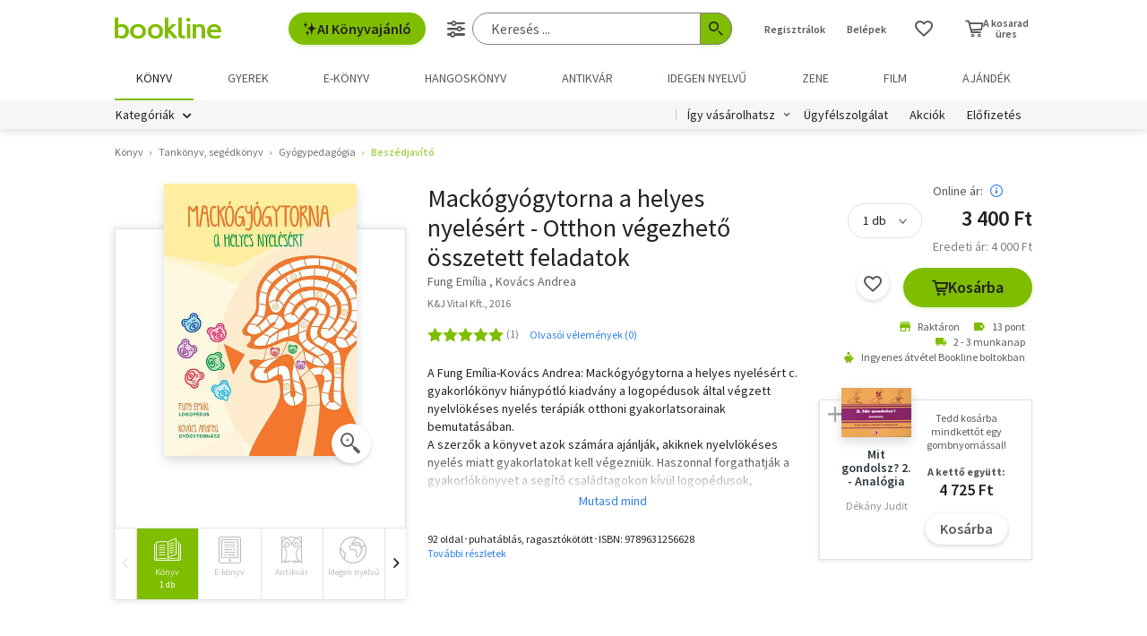

--- FILE ---
content_type: text/html; charset=utf-8
request_url: https://www.google.com/recaptcha/api2/aframe
body_size: -84
content:
<!DOCTYPE HTML><html><head><meta http-equiv="content-type" content="text/html; charset=UTF-8"></head><body><script nonce="iRgST0cZW-04WHs47FOY4Q">/** Anti-fraud and anti-abuse applications only. See google.com/recaptcha */ try{var clients={'sodar':'https://pagead2.googlesyndication.com/pagead/sodar?'};window.addEventListener("message",function(a){try{if(a.source===window.parent){var b=JSON.parse(a.data);var c=clients[b['id']];if(c){var d=document.createElement('img');d.src=c+b['params']+'&rc='+(localStorage.getItem("rc::a")?sessionStorage.getItem("rc::b"):"");window.document.body.appendChild(d);sessionStorage.setItem("rc::e",parseInt(sessionStorage.getItem("rc::e")||0)+1);localStorage.setItem("rc::h",'1769218506337');}}}catch(b){}});window.parent.postMessage("_grecaptcha_ready", "*");}catch(b){}</script></body></html>